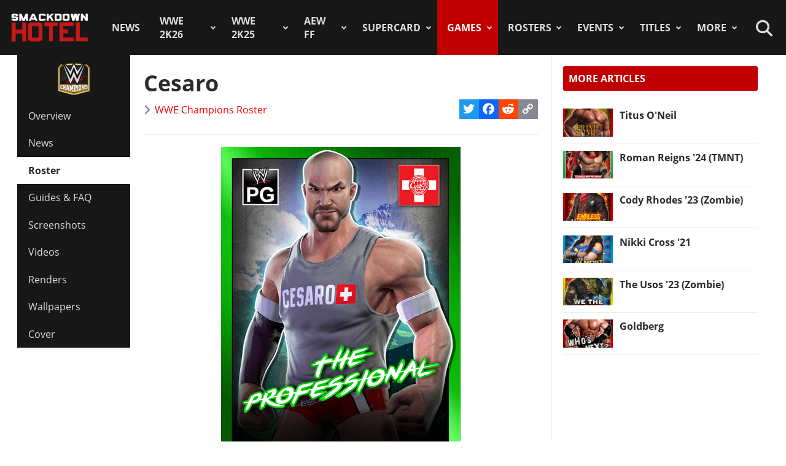

--- FILE ---
content_type: text/html; charset=utf-8
request_url: https://www.thesmackdownhotel.com/champions/roster/cesaro
body_size: 13115
content:
<!DOCTYPE html>
<html lang="en-gb" dir="ltr">
<head>
<meta charset="utf-8">
<meta name="author" content="SimoneSDH">
<meta name="viewport" content="width=device-width, initial-scale=1">
<meta name="description" content="Cesaro is featured as a playable character in the WWE Champions Roster, as part of the WWE Superstar roster in the PG Era. Cesaro is classed as a Focused...">
<link rel="preconnect" href="https://fonts.gstatic.com" crossorigin>
<link rel="preconnect" href="https://www.gamesatlas.com">
<link rel="dns-prefetch" href="https://www.gamesatlas.com">
<link rel="modulepreload" href="/media/vendor/bootstrap/js/dropdown.min.js?5.3.2" fetchpriority="low">
<link rel="modulepreload" href="/media/system/js/keepalive.min.js?08e025" fetchpriority="low">
<link rel="modulepreload" href="/media/com_finder/js/finder.min.js?5729ed" fetchpriority="low">
<link rel="modulepreload" href="/media/system/js/messages.min.js?7a5169" fetchpriority="low">
<link rel="preload" as="style" onload="this.rel='stylesheet'" href="https://fonts.googleapis.com/css2?family=Montserrat:ital,wght@0,400;0,800;1,800&display=swap" media="all">
<link rel="preload" as="style" onload="this.rel='stylesheet'" href="/media/com_jchoptimize/cache/css/6ab87329ba443983f4ad1a2298404ce0626be7e66880ad9483bff1361dd421f6.css" media="all">
<title>Cesaro | WWE Champions Roster</title>
<link href="https://www.thesmackdownhotel.com/index.php?option=com_finder&amp;view=search&amp;format=opensearch&amp;Itemid=396" rel="search" title="OpenSearch The SmackDown Hotel" type="application/opensearchdescription+xml">
<link href="/favicon.ico" rel="icon" type="image/vnd.microsoft.icon">
<link rel="stylesheet" href="/media/com_jchoptimize/cache/css/6ab87329ba443983f4ad1a2298404ce0f64cb0052731545f86723b6ab232ccdb.css">
<script type="application/json" class="joomla-script-options new">{"joomla.jtext":{"MDL_MODALTXT_CLOSE":"close","MDL_MODALTXT_PREVIOUS":"previous","MDL_MODALTXT_NEXT":"next","RLTA_BUTTON_SCROLL_LEFT":"Scroll buttons to the left","RLTA_BUTTON_SCROLL_RIGHT":"Scroll buttons to the right","MOD_FINDER_SEARCH_VALUE":"Search &hellip;","ERROR":"Error","MESSAGE":"Message","NOTICE":"Notice","WARNING":"Warning","JCLOSE":"Close","JOK":"OK","JOPEN":"Open"},"bootstrap.dropdown":{".dropdown-toggle":{"flip":true,"boundary":"scrollParent","reference":"toggle","display":"static","popperConfig":true}},"system.paths":{"root":"","rootFull":"https:\/\/www.thesmackdownhotel.com\/","base":"","baseFull":"https:\/\/www.thesmackdownhotel.com\/"},"csrf.token":"546689e3e7fe235674ba97d74c7f8773","system.keepalive":{"interval":3600000,"uri":"\/index.php?option=com_ajax&amp;format=json"}}</script>
<script type="application/ld+json">{"@context":"https://schema.org","@type":"BreadcrumbList","@id":"https://www.thesmackdownhotel.com/#/schema/BreadcrumbList/19","itemListElement":[{"@type":"ListItem","position":1,"item":{"@id":"https://www.thesmackdownhotel.com/","name":"Home"}},{"@type":"ListItem","position":2,"item":{"@id":"https://www.thesmackdownhotel.com/games/","name":"Games"}},{"@type":"ListItem","position":3,"item":{"@id":"https://www.thesmackdownhotel.com/champions/","name":"WWE Champions"}},{"@type":"ListItem","position":4,"item":{"@id":"https://www.thesmackdownhotel.com/champions/roster/","name":"Roster"}},{"@type":"ListItem","position":5,"item":{"name":"Cesaro"}}]}</script>
<meta property="og:locale" content="en_GB" class="4SEO_ogp_tag">
<meta property="og:url" content="https://www.thesmackdownhotel.com/champions/roster/cesaro" class="4SEO_ogp_tag">
<meta property="og:site_name" content="The SmackDown Hotel" class="4SEO_ogp_tag">
<meta property="og:type" content="article" class="4SEO_ogp_tag">
<meta property="og:title" content="Cesaro | WWE Champions Roster" class="4SEO_ogp_tag">
<meta property="og:description" content="Cesaro is featured as a playable character in the WWE Champions Roster, as part of the WWE Superstar roster in the PG Era. Cesaro is classed as a Focused..." class="4SEO_ogp_tag">
<meta property="fb:app_id" content="966242223397117" class="4SEO_ogp_tag">
<meta property="og:image" content="https://www.thesmackdownhotel.com/images/mobile-games/champions/cesaro.png" class="4SEO_ogp_tag">
<meta property="og:image:width" content="390" class="4SEO_ogp_tag">
<meta property="og:image:height" content="512" class="4SEO_ogp_tag">
<meta property="og:image:secure_url" content="https://www.thesmackdownhotel.com/images/mobile-games/champions/cesaro.png" class="4SEO_ogp_tag">
<meta name="twitter:card" content="summary_large_image" class="4SEO_tcards_tag">
<meta name="twitter:site" content="@TheSDHotel" class="4SEO_tcards_tag">
<meta name="twitter:url" content="https://www.thesmackdownhotel.com/champions/roster/cesaro" class="4SEO_tcards_tag">
<meta name="twitter:title" content="Cesaro | WWE Champions Roster" class="4SEO_tcards_tag">
<meta name="twitter:description" content="Cesaro is featured as a playable character in the WWE Champions Roster, as part of the WWE Superstar roster in the PG Era. Cesaro is classed as a Focused..." class="4SEO_tcards_tag">
<meta name="twitter:image" content="https://www.thesmackdownhotel.com/images/mobile-games/champions/cesaro.png" class="4SEO_tcards_tag">
<link rel="canonical" href="https://www.thesmackdownhotel.com/champions/roster/cesaro" class="4SEO_auto_canonical">
<link rel="preload" as="font" type="font/woff2" href="https://www.gamesatlas.com/templates/SDH_J4/fonts/open-sans-v18-latin-regular.woff2" crossorigin>
<link rel="preload" as="font" type="font/woff2" href="https://www.gamesatlas.com/templates/SDH_J4/fonts/open-sans-v18-latin-700.woff2" crossorigin>
<link rel="preload" as="font" type="font/woff2" href="https://www.gamesatlas.com/templates/SDH_J4/fonts/fontawesome-pro/fa-light-300.woff2" crossorigin>
<link rel="apple-touch-icon" sizes="180x180" href="/apple-touch-icon.png?2024-08">
<link rel="icon" type="image/png" sizes="32x32" href="/favicon-32x32.png?2024-08">
<link rel="icon" type="image/png" sizes="16x16" href="/favicon-16x16.png?2024-08">
<link rel="icon" type="image/png" sizes="192x192" href="/android-chrome-192x192.png?2024-08">
<link rel="manifest" href="/site.webmanifest?2024-08">
<link rel="mask-icon" href="/safari-pinned-tab.svg?2024-08" color="#c00000">
<link rel="shortcut icon" href="/favicon.ico?2024-08">
<meta name="apple-mobile-web-app-title" content="The SmackDown Hotel">
<meta name="application-name" content="The SmackDown Hotel">
<meta name="msapplication-TileColor" content="#c00000">
<meta name="theme-color" content="#c00000">
<script type="text/javascript" async data-noptimize="1" data-cfasync="false" src="//scripts.pubnation.com/tags/eaa301a5-5ead-4c3a-ab2e-ee01cd0267f4.js"></script>
<meta http-equiv="Content-Security-Policy" content="block-all-mixed-content">
	<meta name="robots" content="max-snippet:-1, max-image-preview:large, max-video-preview:-1" class="4SEO_robots_tag">
	<script type="application/ld+json" class="4SEO_structured_data_breadcrumb">{
    "@context": "http://schema.org",
    "@type": "BreadcrumbList",
    "itemListElement": [
        {
            "@type": "listItem",
            "position": 1,
            "name": "Home",
            "item": "https://www.thesmackdownhotel.com/"
        },
        {
            "@type": "listItem",
            "position": 2,
            "name": "Games",
            "item": "https://www.thesmackdownhotel.com/games/"
        },
        {
            "@type": "listItem",
            "position": 3,
            "name": "WWE Champions",
            "item": "https://www.thesmackdownhotel.com/champions/"
        },
        {
            "@type": "listItem",
            "position": 4,
            "name": "Roster",
            "item": "https://www.thesmackdownhotel.com/champions/roster/"
        }
    ]
}</script>
<script type="application/ld+json" class="4SEO_structured_data_page">{
    "@context": "http://schema.org",
    "@graph": [
        {
            "@type": "Article",
            "author": {
                "@id": "https://www.thesmackdownhotel.com/#simonesdh_579f8a392a"
            },
            "dateModified": "2023-05-03T17:36:02Z",
            "datePublished": "2017-01-26T12:00:00Z",
            "description": "Cesaro is featured as a playable character in the WWE Champions Roster, as part of the WWE Superstar roster in the PG Era. Cesaro is classed as a Focused...",
            "headline": "Cesaro | WWE Champions Roster",
            "image": [
                {
                    "@type": "ImageObject",
                    "url": "https://www.thesmackdownhotel.com/images/mobile-games/champions/cesaro.png",
                    "caption": "",
                    "description": "",
                    "width": 390,
                    "height": 512
                }
            ],
            "inLanguage": "en-GB",
            "mainEntityOfPage": {
                "@type": "WebPage",
                "url": "https://www.thesmackdownhotel.com/champions/roster/cesaro"
            },
            "publisher": {
                "@id": "https://www.thesmackdownhotel.com/#defaultPublisher"
            },
            "url": "https://www.thesmackdownhotel.com/champions/roster/cesaro"
        },
        {
            "@type": "Person",
            "name": "SimoneSDH",
            "@id": "https://www.thesmackdownhotel.com/#simonesdh_579f8a392a"
        },
        {
            "@id": "https://www.thesmackdownhotel.com/#defaultPublisher",
            "@type": "Organization",
            "url": "https://www.thesmackdownhotel.com/",
            "logo": {
                "@id": "https://www.thesmackdownhotel.com/#defaultLogo"
            },
            "name": "The SmackDown Hotel"
        },
        {
            "@id": "https://www.thesmackdownhotel.com/#defaultLogo",
            "@type": "ImageObject",
            "url": "https://www.thesmackdownhotel.com/images/resources/sdh-logo-2020.png",
            "width": 434,
            "height": 180
        }
    ]
}</script></head>
<body id="bd"  class="">
<noscript class="4SEO_analytics_rule_3"><iframe src="https://www.googletagmanager.com/ns.html?id=GTM-TXS822F" height="0" width="0" style="display:none;visibility:hidden"></iframe></noscript>
<a id="Top"></a>
<ul class="accessibility">
<li><a href="#ja-current-content" title="Skip to content">Skip to content</a></li>
<li><a href="#ja-mainnav" title="Skip to main navigation">Skip to main navigation</a></li>
<li><a href="#ja-col1" title="Skip to 1st column">Skip to 1st column</a></li>
<li><a href="#ja-sidebar" title="Skip to 2nd column">Skip to 2nd column</a></li>
</ul>
<!-- BEGIN: HEADER -->
<header id="ja-header-main">
<!-- USER BAR -->
<!-- BEGIN: MAIN NAVIGATION -->
<div id="ja-mainnav">
<div class="ja-header-wrapper">
<div class="flex-container">
<!-- LOGO -->
<div id="ja-logo">
<a href="/" class="site-logo" title="The SmackDown Hotel">
<img src="/images/resources/sdh-logo-2024.png#joomlaImage://local-images/resources/sdh-logo-2024.png?width=434&height=180" alt="The SmackDown Hotel" title="The SmackDown Hotel" width="434" height="180">
</a>
</div>
<!-- MAIN MENU -->
<nav id="cssmenu"><ul class="mod-menu mod-list  nav-pills">
<li class="nav-item item-2 default menu-item-home"><a href="/" class="menu-item-home">Home</a></li><li class="nav-item item-197"><a href="/news/" >News</a></li><li class="nav-item item-2836 deeper parent"><a href="/wwe2k26/" >WWE 2K26</a><ul class="mod-menu__sub list-unstyled"><li class="nav-item item-2838"><a href="/wwe2k26/" ><span class="p-2 fa-light fa-memo" aria-hidden="true"></span>Overview</a></li><li class="nav-item item-2839"><a href="/wwe2k26/news/" ><span class="p-2 fa-light fa-newspaper" aria-hidden="true"></span>News</a></li><li class="nav-item item-2840"><a href="/wwe2k26/roster/" ><span class="p-2 fa-light fa-people-group" aria-hidden="true"></span>Roster</a></li><li class="nav-item item-2849"><a href="/news/wwe2k26/wwe-2k26-editions-guide-pre-order-monday-night-war-and-attitude-era-content" ><span class="p-2 fa-light fa-boxes-stacked" aria-hidden="true"></span>Game Editions</a></li><li class="nav-item item-2845"><a href="/news/wwe2k26/wwe-2k26-cm-punk-showcase-matches-list" ><span class="p-2 fa-light fa-list" aria-hidden="true"></span>2K Showcase</a></li><li class="nav-item item-2848"><a href="/wwe2k26/match-types/" ><span class="p-2 fa-light fa-table-picnic" aria-hidden="true"></span>Match Types</a></li><li class="nav-item item-2854"><a href="/wwe2k26/covers/" ><span class="p-2 fa-light fa-image-portrait" aria-hidden="true"></span>Cover</a></li></ul></li><li class="nav-item item-2787 deeper parent"><a href="/wwe2k25/" >WWE 2K25</a><ul class="mod-menu__sub list-unstyled"><li class="nav-item item-2788 header-game-logo"><a href="/wwe2k25/" class="header-game-logo"><img src="/images/games/logo/wwe2k25.png" alt="Logo" width="300" height="110" loading="lazy"></a></li><li class="nav-item item-2789"><a href="/wwe2k25/" ><span class="p-2 fa-light fa-memo" aria-hidden="true"></span>Overview</a></li><li class="nav-item item-2790"><a href="/wwe2k25/news/" ><span class="p-2 fa-light fa-newspaper" aria-hidden="true"></span>News</a></li><li class="nav-item item-2791"><a href="/wwe2k25/roster/" ><span class="p-2 fa-light fa-people-group" aria-hidden="true"></span>Roster</a></li><li class="nav-item item-2792"><a href="/wwe2k25/guides/" ><span class="p-2 fa-light fa-book" aria-hidden="true"></span>Guides</a></li><li class="nav-item item-2793"><a href="/wwe2k25/arenas/" ><span class="p-2 fa-light fa-square-ring" aria-hidden="true"></span>Arenas</a></li><li class="nav-item item-2795"><a href="/news/wwe2k25/wwe-2k25-dlc-list-all-characters-packs-and-release-dates" ><span class="p-2 fa-light fa-download" aria-hidden="true"></span>DLC</a></li><li class="nav-item item-2796"><a href="/news/wwe2k25/wwe-2k25-locker-codes-list-myfaction" ><span class="p-2 fa-light fa-unlock" aria-hidden="true"></span>Locker Codes</a></li><li class="nav-item item-2798"><a href="/news/wwe2k25/wwe-2k25-bloodline-dynasty-showcase-full-matches-list" ><span class="p-2 fa-light fa-list" aria-hidden="true"></span>2K Showcase</a></li><li class="nav-item item-2832"><a href="/news/wwe2k25/wwe-2k25-all-myrise-unlockables-and-how-to-unlock-them" ><span class="p-2 fa-light fa-list-check" aria-hidden="true"></span>MyRISE</a></li><li class="nav-item item-2815"><a href="/news/wwe2k25/wwe-2k25-the-island" ><span class="p-2 fa-light fa-island-tropical" aria-hidden="true"></span>The Island</a></li><li class="nav-item item-2794"><a href="/wwe2k25/match-types/" ><span class="p-2 fa-light fa-table-picnic" aria-hidden="true"></span>Match Types</a></li><li class="nav-item item-2799"><a href="/news/wwe2k25/wwe-2k25-editions-guide-pre-order-and-deluxe-content" ><span class="p-2 fa-light fa-boxes-stacked" aria-hidden="true"></span>Game Editions</a></li><li class="nav-item item-2800"><a href="/news/wwe2k25/wwe-2k25-controls-scheme-full-guide-for-ps5-xbox-ps4" ><span class="p-2 fa-light fa-gamepad-modern" aria-hidden="true"></span>Controls</a></li><li class="nav-item item-2801"><a href="/news/wwe2k25/wwe-2k25-mygm-mode-full-guide-all-features-tips-tricks" ><span class="p-2 fa-light fa-user-tie" aria-hidden="true"></span>MyGM Mode</a></li><li class="nav-item item-2802"><a href="/wwe2k25/screenshots/" ><span class="p-2 fa-light fa-image" aria-hidden="true"></span>Screenshots</a></li><li class="nav-item item-2804"><a href="/wwe2k25/artworks/" ><span class="p-2 fa-light fa-image-portrait" aria-hidden="true"></span>Artworks</a></li><li class="nav-item item-2805"><a href="/wwe2k25/covers/" ><span class="p-2 fa-light fa-image-portrait" aria-hidden="true"></span>Cover</a></li></ul></li><li class="nav-item item-1557 deeper parent"><a href="/aew-fight-forever/" >AEW FF</a><ul class="mod-menu__sub list-unstyled"><li class="nav-item item-1558 header-game-logo"><a href="/aew-fight-forever/" class="header-game-logo"><img src="/images/games/logo/aew-fight-forever.png" alt="Logo" width="300" height="110" loading="lazy"></a></li><li class="nav-item item-1559"><a href="/aew-fight-forever/" >Overview</a></li><li class="nav-item item-1564"><a href="/news/aew-games/" >News</a></li><li class="nav-item item-2226"><a href="/aew-fight-forever/roster/" >Roster</a></li><li class="nav-item item-2329"><a href="/aew-fight-forever/guides/" >Guides</a></li><li class="nav-item item-1561"><a href="/news/aew-games/aew-fight-forever-arenas-full-list-all-shows-and-ppvs" >Arenas</a></li><li class="nav-item item-2227"><a href="/news/aew-games/aew-fight-forever-match-types-list" >Match Types</a></li><li class="nav-item item-2325"><a href="/news/aew-games/aew-fight-forever-dlc-list-all-characters-packs-and-release-dates" >DLC</a></li><li class="nav-item item-2327"><a href="/news/aew-games/aew-fight-forever-road-to-elite-chapters-blocks-list" >Road To Elite</a></li><li class="nav-item item-1560"><a href="/news/aew-games/aew-fight-forever-minigames-list" >Minigames</a></li><li class="nav-item item-2326"><a href="/news/aew-games/aew-fight-forever-controls-full-guide-for-ps5-ps4-xbox-pc" >Controls</a></li><li class="nav-item item-2324"><a href="/news/aew-games/aew-fight-forever-elite-edition-content-revealed" >Game Editions</a></li><li class="nav-item item-2323"><a href="/aew-fight-forever/screenshots/" >Screenshots</a></li></ul></li><li class="nav-item item-367 deeper parent"><a href="/supercard/" >SuperCard</a><ul class="mod-menu__sub list-unstyled"><li class="nav-item item-763 header-game-logo"><a href="/supercard/" class="header-game-logo"><img src="/images/games/logo/supercard.png" alt="Logo" width="300" height="110" loading="lazy"></a></li><li class="nav-item item-368"><a href="/supercard/" >Overview</a></li><li class="nav-item item-369"><a href="/supercard/news/" >News</a></li><li class="nav-item item-427"><a href="/supercard/cards-catalog/" >Cards Catalog</a></li><li class="nav-item item-453"><a href="/supercard/season-1-cards/" >Legacy Cards</a></li><li class="nav-item item-429"><a href="/supercard/roster/" >Roster</a></li><li class="nav-item item-371"><a href="/supercard/guides/" >Guides &amp; FAQ</a></li><li class="nav-item item-376"><a href="/supercard/screenshots/" >Screenshots</a></li><li class="nav-item item-377"><a href="/supercard/videos/" >Videos</a></li><li class="nav-item item-405"><a href="/supercard/covers/" >Cover</a></li><li class="nav-item item-380"><a href="/forum/forum/226-wwe-supercard/" target="_blank" rel="noopener noreferrer">Discussion</a></li></ul></li><li class="nav-item item-342 active deeper parent"><a href="/games/" >Games</a><ul class="mod-menu__sub list-unstyled"><li class="nav-item item-2518 parent"><a href="/wwe2k24/" >WWE 2K24</a></li><li class="nav-item item-2229 parent"><a href="/wwe2k23/" >WWE 2K23</a></li><li class="nav-item item-1819 parent"><a href="/wwe2k22/" >WWE 2K22</a></li><li class="nav-item item-1233 parent"><a href="/wwe2k20/" >WWE 2K20</a></li><li class="nav-item item-1512 parent"><a href="/games/virtual-basement-the-wrestling-code" >The Wrestling Code</a></li><li class="nav-item item-1419 parent"><a href="/wwe-2k-battlegrounds/" >2K Battlegrounds</a></li><li class="nav-item item-679 active parent"><a href="/champions/" >WWE Champions</a></li><li class="nav-item item-1020 parent"><a href="/wwe2k19/" >WWE 2K19</a></li><li class="nav-item item-677 parent"><a href="/wwe2k18/" >WWE 2K18</a></li><li class="nav-item item-420 parent"><a href="/wwe2k17/" >WWE 2K17</a></li><li class="nav-item item-344 parent"><a href="/wwe2k16/" >WWE 2K16</a></li><li class="nav-item item-2713"><a href="/roster/most-games-appearances" >Most Appearances</a></li><li class="nav-item item-210"><a href="/games/" >All Games</a></li></ul></li><li class="nav-item item-1150 deeper parent"><a href="/wrestlers/" >Rosters</a><ul class="mod-menu__sub list-unstyled"><li class="nav-item item-1149"><a href="/wrestlers/" >Wrestlers Database</a></li><li class="nav-item item-1467"><a href="/roster/wwe/" >WWE Roster</a></li><li class="nav-item item-1468"><a href="/roster/aew/" >AEW Roster</a></li><li class="nav-item item-1469"><a href="/roster/tna-impact-wrestling/" >TNA Roster</a></li><li class="nav-item item-2217"><a href="/roster/njpw/" >NJPW</a></li><li class="nav-item item-1470"><a href="/roster/roh/" >ROH</a></li><li class="nav-item item-1472"><a href="/roster/?promotion=wcw&amp;date=all-time" >WCW</a></li><li class="nav-item item-1473"><a href="/roster/?promotion=ecw&amp;date=all-time" >ECW</a></li><li class="nav-item item-2706"><a href="/roster/current-teams/" >Teams</a></li><li class="nav-item item-2705"><a href="/roster/current-champions/" >Champions</a></li><li class="nav-item item-1492"><a href="/roster/hall-of-fame/" >Hall of Fame</a></li><li class="nav-item item-2715"><a href="/roster/?promotion=wwe&amp;show=face-heel" >Faces/Heels</a></li></ul></li><li class="nav-item item-1059 deeper parent"><a href="/events-results/ppv-special/" >Events</a><ul class="mod-menu__sub list-unstyled"><li class="nav-item item-1028"><a href="/events-results/" >Events Database</a></li><li class="nav-item item-1003"><a href="/events-results/ppv-special/" >PPV &amp; Special Events</a></li><li class="nav-item item-1157"><a href="/events-results/wwe-ppv-list-pay-per-views-special-events-schedule" >WWE PPV Schedule</a></li><li class="nav-item item-2709"><a href="/events-results/aew-ppv-list-pay-per-views-special-events-schedule" >AEW PPV Schedule</a></li><li class="nav-item item-1027"><a href="/events-results/wwe/" >WWE Shows</a></li><li class="nav-item item-1329"><a href="/events-results/aew/" >AEW Shows</a></li><li class="nav-item item-1108"><a href="/events-results/tna/" >TNA Shows</a></li><li class="nav-item item-2246"><a href="/events-results/ppv-special/njpw/" >NJPW Shows</a></li><li class="nav-item item-1190"><a href="/events-results/roh/" >ROH Shows</a></li><li class="nav-item item-1061"><a href="/events-results/wcw/" >WCW Shows</a></li><li class="nav-item item-1097"><a href="/events-results/ecw/" >ECW Shows</a></li><li class="nav-item item-1156"><a href="/events-results/wwe-crowd-attendance-records-top-50-events-in-history" >Attendance Records</a></li><li class="nav-item item-1158"><a href="/events-results/list-of-wwe-ppv-theme-songs-all-pay-per-view-themes-in-history" >PPV Theme Songs</a></li><li class="nav-item item-2782"><a href="/games/arenas/" >Games Arenas</a></li></ul></li><li class="nav-item item-2574 deeper parent"><a href="/title-history/" >Titles</a><ul class="mod-menu__sub list-unstyled"><li class="nav-item item-2573"><a href="/title-history/" >All Titles</a></li><li class="nav-item item-2575"><a href="/title-history/wwe/" >WWE Titles</a></li><li class="nav-item item-2576"><a href="/title-history/aew/" >AEW Titles</a></li><li class="nav-item item-2577"><a href="/title-history/tna/" >TNA Titles</a></li><li class="nav-item item-2581"><a href="/title-history/njpw/" >NJPW Titles</a></li><li class="nav-item item-2578"><a href="/title-history/roh/" >ROH Titles</a></li><li class="nav-item item-2776"><a href="/title-history/nwa/" >NWA Titles</a></li><li class="nav-item item-2579"><a href="/title-history/wcw/" >WCW Titles</a></li><li class="nav-item item-2580"><a href="/title-history/ecw/" >ECW Titles</a></li><li class="nav-item item-2707"><a href="/roster/current-champions/" >Champions</a></li><li class="nav-item item-2777"><a href="/tournaments/" >Accomplishments</a></li><li class="nav-item item-2775"><a href="/games/championships/" >Games</a></li></ul></li><li class="nav-item item-1055 deeper parent"><a href="#" >More</a><ul class="mod-menu__sub list-unstyled"><li class="nav-item item-2718"><a href="/promotions/" >Promotions Index</a></li><li class="nav-item item-2780"><a href="/match-types/" >Match Types</a></li><li class="nav-item item-2714"><a href="/today-in-pro-wrestling-history" >Today In History</a></li><li class="nav-item item-2708"><a href="/pro-wrestling-stats/" >Records &amp; Stats</a></li><li class="nav-item item-212"><a href="/gallery/" >Images Gallery</a></li><li class="nav-item item-234"><a href="/videos/" >Videos</a></li><li class="nav-item item-1302"><a href="https://prowrestlingmods.io/" target="_blank" rel="noopener noreferrer">WWE 2K Mods</a></li><li class="nav-item item-213"><a href="/forum/" target="_blank" rel="noopener noreferrer">Forum</a></li><li class="nav-item item-1232"><a href="/contact/" >Contact us</a></li><li class="nav-item item-1451"><a href="/work-with-us/" >Work With Us</a></li></ul></li></ul>
</nav>
<!-- SEARCH -->
<div class="dropdown search-toggle">
<div class="dropdown-toggle icon-search" data-bs-toggle="dropdown"></div>
<div class="dropdown-menu">
<div id="ja-search" class="clearfix">
<form class="mod-finder js-finder-searchform form-search" action="/search" method="get" role="search">
<label for="mod-finder-searchword676" class="visually-hidden finder">Search</label><div class="mod-finder__search input-group"><input type="text" name="q" id="mod-finder-searchword676" class="js-finder-search-query form-control" value="" placeholder="Search &hellip;"><button class="btn btn-primary" type="submit"><span class="icon-search icon-white" aria-hidden="true"></span> Search</button></div>
</form>
</div>
</div>
</div>
</div>
</div>
</div>
<!-- END: MAIN NAVIGATION -->
</header>
<!-- END: HEADER -->
<div id="ja-wrapper" class="ja-wrapper">
<!-- BEGIN: HOME SPOTLIGHT -->
<!-- END: HOME SPOTLIGHT -->
<!-- BEGIN: LEFT COLUMN -->
<nav id="ja-col1">
<nav id="ja-subnav" class="submenu">
<ul class="mod-menu mod-list ">
<li class="nav-item item-859 header-game-logo"><a href="/champions/" class="header-game-logo"><img src="/images/games/logo/champions.png" alt="Logo" width="300" height="110" loading="lazy"></a></li><li class="nav-item item-680"><a href="/champions/" >Overview</a></li><li class="nav-item item-681"><a href="/champions/news/" >News</a></li><li class="nav-item item-683 current active"><a href="/champions/roster/" aria-current="location">Roster</a></li><li class="nav-item item-684"><a href="/champions/guides/" >Guides &amp; FAQ</a></li><li class="nav-item item-685"><a href="/champions/screenshots/" >Screenshots</a></li><li class="nav-item item-686"><a href="/champions/videos/" >Videos</a></li><li class="nav-item item-1095"><a href="/champions/renders/" >Renders</a></li><li class="nav-item item-688"><a href="/champions/wallpapers/" >Wallpapers</a></li><li class="nav-item item-689"><a href="/champions/covers/" >Cover</a></li></ul>
</nav>
</nav>
<!-- END: LEFT COLUMN -->
<div id="ja-container">
<main id="ja-mainbody">
<!-- BEGIN: CONTENT -->
<div id="ja-content" class="com_content itemid-683  champions-roster" >
<div id="system-message-container" aria-live="polite"></div>
<article id="ja-current-content">
<div class="com-content-article item-page champions-roster">
<meta itemprop="inLanguage" content="en-GB">
<div class="page-header">
<h1>
			Cesaro		</h1>
</div>
<div class="article-info-block">
<dl class="article-info text-muted">
<dt class="article-info-term">
				Details		</dt>
<dd class="category-name">
<span class="icon-chevron-right icon-fw" aria-hidden="true"></span> <a href="/champions/roster/" itemprop="genre">WWE Champions Roster</a> </dd>
</dl>
<span class="a2a_kit a2a_kit_size_32 addtoany_list">
<a class="a2a_button_twitter"></a>
<a class="a2a_button_facebook"></a>
<a class="a2a_button_reddit"></a>
<a class="a2a_button_copy_link"></a>
</span>
</div>
<hr>
<div class="article-content com-content-article__body">
<figure class="pull-none item-image" itemprop="image" itemscope itemtype="http://schema.org/ImageObject">
<img src="/images/mobile-games/champions/cesaro.png" alt="Cesaro - WWE Champions Roster" title="Cesaro - WWE Champions Roster" itemprop="url" width="390" height="512"> </figure>
<p>
</p>
<p><strong>Cesaro</strong> is featured as a playable character in the <a href="/champions/roster/">WWE Champions Roster</a>, as part of the <span class="field-value ">WWE Superstar</span> roster in the <strong><span class="field-value ">PG Era</span></strong>.</p><p>
</p>
<p>Cesaro is classed as a  <span class="field-value "><span class="focused">Focused</span></span> <span class="field-value "><span class="technician">Technician</span></span> in the game.</p>
<h2 class="module" style="font-family: 'Montserrat',sans-serif; font-style: italic;">PROFILE INFO</h2>
<p><ul class="fields-container">
<li class="field-entry character-gender gender"> <span class="field-label">Gender</span><span class="field-value "><span class="male">Male</span></span></li>
<li class="field-entry roster brands"> <span class="field-label">Roster</span><span class="field-value "><span class="superstar">WWE Superstar</span></span></li>
<li class="field-entry nickname-version "> <span class="field-label">Nickname / Version</span><span class="field-value ">The Professional</span></li>
<li class="field-entry era "> <span class="field-label">Era</span><span class="field-value "><span class="pg-era">PG Era</span></span></li>
<li class="field-entry superstar-class labels"> <span class="field-label">Superstar Class</span><span class="field-value "><span class="technician">Technician</span></span></li>
<li class="field-entry ability-style "> <span class="field-label">Ability Style</span><span class="field-value "><span class="focused">Focused</span></span></li>
<li class="field-entry superstar-tier labels"> <span class="field-label">Superstar Tier</span><span class="field-value "><span class="c">C Tier</span></span></li>
<li class="field-entry alt-attire "> <span class="field-label">Alt. Attire</span><span class="field-value ">Great Balls of Fire '17</span></li>
<li class="field-entry alternative-versions first-game-appearance roster_section"> <span class="field-label ">Alt. Character</span>
<span class="field-value ">
<a href="/champions/roster/cesaro" class="multiple-values-line"><div class="roster champions"><div class="img-fit square align-top"><img src="/images/mobile-games/champions/resized/cesaro_40x53.png" alt="Cesaro" title="Cesaro" width="40" height="53" itemprop="thumbnailUrl"></div><div class="roster_name">Cesaro</div></div></a><a href="/roster/champions/cesaro-21" class="multiple-values-line"><div class="roster champions"><div class="img-fit square align-top"><img src="/images/mobile-games/champions/rosterbanners/resized/cesaro-21_40x53.png" alt="Cesaro '21 (Mutant)" title="Cesaro '21 (Mutant)" width="40" height="53" itemprop="thumbnailUrl"></div><div class="roster_name">Cesaro '21 (Mutant)</div></div></a></span></li>
<li class="field-entry champions-promoter labels"> <span class="field-label">Promoter</span><span class="field-value "><span class="trainer">Trainer</span></span></li>
<li class="field-entry series-debut first-game-appearance roster_section"> <span class="field-label ">Main Series Debut</span>
<span class="field-value ">
<a href="/wwe13/roster/antonio-cesaro"><div class="roster wwe13"><div class="img-fit square align-top"><img src="/images/wwe13/roster/resized/antoniocesaro_150x150.jpg" alt="Antonio Cesaro" title="Antonio Cesaro" width="150" height="150" itemprop="thumbnailUrl"></div><div class="roster_name">WWE '13</div></div></a></span></li>
<li class="field-entry first-game first-game-appearance roster_section"> <span class="field-label ">First Game</span>
<span class="field-value ">
<a href="/wwe13/roster/antonio-cesaro"><div class="roster wwe13"><div class="img-fit square align-top"><img src="/images/wwe13/roster/resized/antoniocesaro_150x150.jpg" alt="Antonio Cesaro" title="Antonio Cesaro" width="150" height="150" itemprop="thumbnailUrl"></div><div class="roster_name">WWE '13</div></div></a></span></li>
<li class="field-entry wrestler-profile "> <span class="field-label">Real Life Profile</span><span class="field-value "><a href="/wrestlers/cesaro">Cesaro / Claudio Castagnoli</a></span></li></ul>
</p><p>
</p>
<p></p>
<p>Upon arriving in the U.S., "The Swiss Sensation" developed a cult following exhibiting his vicious skills in tag team and singles competition. When he arrived in WWE in 2012, Cesaro immediately racked up victories and captured the United States Championship.</p>
<div> </div>
<h3 class="roster-title" style="text-align: center;">Alternate Gear / Attires</h3>
<p style="text-align: center;">Great Balls of Fire - 2017</p>
<p><img style="display: block; margin-left: auto; margin-right: auto;" src="/images/mobile-games/champions/rosterbanners/gear/cesaro-gbof-17.png" width="406" height="512"></p>
<p>SPECIALS: Double Underhook Piledriver, Tornado DDT, Inverted Suplex, Very European Uppercut, Cesaro Swing, Neutralizer, Superplex</p>
<p>FINISHER: Sharpshooter</p>
<p>TAG LINKS: PG Era (Formerly Modern Era), RAW, Cesaro &amp; Sheamus, SmackDown, WrestleMania 35, WrestleMania 36</p> </div>
<section>
<div class="article-info text-muted">
</div>
<nav class="pager pagenav pagenavigation">
<div class="previous">
<a href="/roster/champions/carmelo-hayes" rel="prev">
<span class="icon-chevron-left"></span> <span class="pagenav_title">Carmelo Hayes</span>	</a>
</div>
<div class="next">
<a href="/roster/champions/cesaro-21" rel="next">
<span class="pagenav_title">Cesaro '21 (Mutant)</span> <span class="icon-chevron-right"></span>	</a>
</div>
</nav>
</section>
</div>
<div id="mod-custom651" class="mod-custom custom">
<p><div class="games-appearances"><h2>Cesaro OVR Rating Evolution</h2><div class="table-wrapper"><ul class="rating-evolution"><li style="height:70.24%;"><span class="rating">84</span><span class="game-year">'22</span></li><li style="height:68.54%;"><span class="rating">83</span><span class="game-year">'20</span></li><li style="height:70.24%;"><span class="rating">84</span><span class="game-year">'19</span></li><li style="height:73.7%;"><span class="rating">86</span><span class="game-year">'18</span></li><li style="height:77.24%;"><span class="rating">88</span><span class="game-year">'17</span></li><li style="height:77.24%;"><span class="rating">88</span><span class="game-year">'16</span></li><li style="height:86.42%;"><span class="rating">93</span><span class="game-year">'15</span></li><li style="height:77.24%;"><span class="rating">88</span><span class="game-year">'14</span></li><li style="height:70.24%;"><span class="rating">84</span><span class="game-year">'13</span></li></ul></div></div></p>
<p><div class="games-appearances"><h2>Cesaro Games Appearances (18)</h2><h3 class="module">WWE Main Series (9/26)</h3><div class="roster_section roster2k22"><a href="/roster/wwe2k22/cesaro"><div class="roster wwe2k22"><div class="img-fit square align-top"><img src="/images/wwe2k22/roster/cesaro.png" alt="Cesaro" title="Cesaro" width="150" height="150" itemprop="thumbnailUrl"></div><div class="roster_name">WWE 2K22</div></div></a>
<a href="/roster/wwe2k20/cesaro"><div class="roster wwe2k20"><div class="img-fit square align-top"><img src="/images/wwe2k20/roster/resized/cesaro_150x150.jpg" alt="Cesaro" title="Cesaro" width="150" height="150" itemprop="thumbnailUrl"></div><div class="roster_name">WWE 2K20</div></div></a>
<a href="/roster/wwe2k19/cesaro"><div class="roster wwe2k19"><div class="img-fit square align-top"><img src="/images/wwe2k19/roster/resized/cesaro_150x150.jpg" alt="Cesaro" title="Cesaro" width="150" height="150" itemprop="thumbnailUrl"></div><div class="roster_name">WWE 2K19</div></div></a>
<a href="/roster/wwe2k18/cesaro"><div class="roster wwe2k18"><div class="img-fit square align-top"><img src="/images/wwe2k18/roster/game/resized/cesaro_150x150.jpg" alt="Cesaro" title="Cesaro" width="150" height="150" itemprop="thumbnailUrl"></div><div class="roster_name">WWE 2K18</div></div></a>
<a href="/wwe2k17/roster/cesaro"><div class="roster wwe2k17"><div class="img-fit square align-top"><img src="/images/wwe2k17/roster/resized/cesaro_150x150.jpg" alt="Cesaro" title="Cesaro" width="150" height="150" itemprop="thumbnailUrl"></div><div class="roster_name">WWE 2K17</div></div></a>
<a href="/wwe2k16/roster/cesaro"><div class="roster wwe2k16"><div class="img-fit square align-top"><img src="/images/wwe2k16/roster/resized/cesaro_150x150.jpg" alt="Cesaro" title="Cesaro" width="150" height="150" itemprop="thumbnailUrl"></div><div class="roster_name">WWE 2K16</div></div></a>
<a href="/wwe2k15/roster/cesaro"><div class="roster wwe2k15"><div class="img-fit square align-top"><img src="/images/wwe2k15/roster/resized/cesaro_150x150.jpg" alt="Cesaro" title="Cesaro" width="150" height="150" itemprop="thumbnailUrl"></div><div class="roster_name">WWE 2K15</div></div></a>
<a href="/wwe2k14/roster/antonio-cesaro"><div class="roster wwe2k14"><div class="img-fit square align-top"><img src="/images/wwe2k14/roster/resized/antoniocesaro_150x150.jpg" alt="Antonio Cesaro" title="Antonio Cesaro" width="150" height="150" itemprop="thumbnailUrl"></div><div class="roster_name">WWE 2K14</div></div></a>
<a href="/wwe13/roster/antonio-cesaro"><div class="roster wwe13"><div class="img-fit square align-top"><img src="/images/wwe13/roster/resized/antoniocesaro_150x150.jpg" alt="Antonio Cesaro" title="Antonio Cesaro" width="150" height="150" itemprop="thumbnailUrl"></div><div class="roster_name">WWE '13</div></div></a></div><h3 class="module">Other Games (9)</h3><div class="roster_section roster2k22"><a href="/roster/aew-fight-forever/claudio-castagnoli"><div class="roster aew-fight-forever"><div class="img-fit square align-top"><img src="/images/aew-games/aew-fight-forever/roster/resized/claudio-castagnoli_150x150.jpg" alt="Claudio Castagnoli" title="Claudio Castagnoli" width="150" height="150" itemprop="thumbnailUrl"></div><div class="roster_name">AEW Fight Forever</div></div></a>
<a href="/roster/undefeated/cesaro"><div class="roster undefeated"><div class="img-fit square align-top"><img src="/images/mobile-games/undefeated/resized/cesaro_150x171.png" alt="Cesaro" title="Cesaro" width="150" height="171" itemprop="thumbnailUrl"></div><div class="roster_name">Undefeated</div></div></a>
<a href="/roster/wwe-2k-battlegrounds/cesaro"><div class="roster battlegrounds"><div class="img-fit square align-top"><img src="/images/wwe2k-battlegrounds/roster/resized/cesaro_150x150.jpg" alt="Cesaro" title="Cesaro" width="150" height="150" itemprop="thumbnailUrl"></div><div class="roster_name">Battlegrounds</div></div></a>
<a href="/roster/wwe-universe/cesaro"><div class="roster universe"><div class="img-fit square align-top"><img src="/images/mobile-games/universe/roster/resized/cesaro_150x150.jpg" alt="Cesaro" title="Cesaro" width="150" height="150" itemprop="thumbnailUrl"></div><div class="roster_name">Universe</div></div></a>
<a href="/roster/mayhem/cesaro"><div class="roster mayhem"><div class="img-fit square align-top"><img src="/images/mobile-games/mayhem/roster/resized/cesaro_150x150.jpg" alt="Cesaro" title="Cesaro" width="150" height="150" itemprop="thumbnailUrl"></div><div class="roster_name">Mayhem</div></div></a>
<a href="/roster/tapmania/cesaro"><div class="roster tapmania"><div class="img-fit square align-top"><img src="/images/mobile-games/tapmania/roster/resized/cesaro_150x150.jpg" alt="Cesaro" title="Cesaro" width="150" height="150" itemprop="thumbnailUrl"></div><div class="roster_name">Tap Mania</div></div></a>
<a href="/champions/roster/cesaro"><div class="roster champions"><div class="img-fit square align-top"><img src="/images/mobile-games/champions/resized/cesaro_150x197.png" alt="Cesaro" title="Cesaro" width="150" height="197" itemprop="thumbnailUrl"></div><div class="roster_name">Champions</div></div></a>
<a href="/roster/wwe2k-mobile/cesaro"><div class="roster wwe2k-mobile"><div class="img-fit square align-top"><img src="/images/mobile-games/wwe2k-mobile/roster/resized/cesaro_150x150.jpg" alt="Cesaro" title="Cesaro" width="150" height="150" itemprop="thumbnailUrl"></div><div class="roster_name">WWE 2K Mobile</div></div></a>
<a href="/supercard/roster/cesaro"><div class="roster supercard"><div class="img-fit square align-top"><img src="/igallery/5901-6000/resized/SuperCard-Cesaro-8-Survivor-5947-216_145x216.png" alt="Cesaro" title="Cesaro" width="150" height="216" itemprop="thumbnailUrl"></div><div class="roster_name">SuperCard</div></div></a></div></div></p></div>
</article>
</div>
<!-- END: CONTENT -->
<!-- BEGIN: CONTENT MODULES -->
<section id="ja-contentsl2" class="clearfix">
<div class="module below-main">
<span class="a2a_kit a2a_kit_size_32 addtoany_list">
<a class="a2a_button_twitter"></a>
<a class="a2a_button_facebook"></a>
<a class="a2a_button_reddit"></a>
<a class="a2a_button_copy_link"></a>
</span></div>
<div class="module below-main">
<div class="jcm-mod">
<div id="comment"></div>
<div id="jlexcomment">
<div id="jcm-header">
<ul class="jcm-top jcm-inline">
<li>
<a href="#"><span>
			Comment		</span></a>
</li>
<li class="jcm-pull-right" style="position:relative;z-index:20">
<div class="jcm-dropdown onRight">
<a href="#" class="jcm-dropdown-toggle">
<span>Login</span>
</a>
<ul class="jcm-dropdown-menu">
<li>
<a href="#" class="_dx jcm-u-login">
<i class="fas fa-user"></i>
<span>This site</span>
</a>
</li>
<li>
<a href="#" class="_dx jcm-u-oauth" data-action="facebook">
<i class="fab fa-facebook-square"></i>
<span>Facebook</span>
</a>
</li>
<li>
<a href="#" class="_dx jcm-u-oauth" data-action="google">
<i class="fab fa-google"></i>
<span>Google</span>
</a>
</li>
<li>
<a href="#" class="_dx jcm-u-oauth" data-action="twitter">
<i class="fab fa-twitter"></i>
<span>Twitter</span>
</a>
</li>
</ul>
</div>
</li>
</ul>
<!-- Subscribe/Sort by -->
<ul class="jcm-top-secondary jcm-inline">
<li class="jcm-pull-right">
<div class="jcm-dropdown">
<a href="#" class="jcm-dropdown-toggle">
<span class="jcm-dropdown-val">Newest</span>
<i class="fas fa-angle-down"></i>
</a>
<ul class="jcm-dropdown-menu jcm-sortby">
<li>
<a href="#" class="_dx " data-sort="best">Best</a>
</li>
<li>
<a href="#" class="_dx " data-sort="popular">Popular</a>
</li>
<li>
<a href="#" class="_dx active" data-sort="desc">Newest</a>
</li>
<li>
<a href="#" class="_dx " data-sort="asc">Oldest</a>
</li>
</ul>
</div>
</li>
</ul>
</div>
<div class="jcm-form-cp" id="jcm-form">
<div class="jcm-protect-layer"></div>
<div class="_content">
<div class="jcm_form_error"></div>
<form class="jcm_form_input" method="post" action="/index.php?option=com_jlexcomment&task=item.save">
<div class="avatar hovercard">
<img class="jcm-thumb" src="https://www.thesmackdownhotel.com/media/jcm/avatar/jcm_avatar.png" alt="" width="120" height="120" loading="lazy">
</div>
<div class="jcm-form">
<div class="jcm-input-cm">
<span class="jcm-text-placeholder active">
					You must login to post a comment.				</span>
</div>
</div>
<div class="clearfix"></div>
<div class="jcm-symbol-limit">
<span class="symbol-count" data-max="5000"></span>
<span> characters left.</span>
</div>
<div class="clearfix"></div>
</form>
</div>
<div class="forGuest jcm-inline-top" style="display:block">
<div class="jcm-connect">
<div class="jcm-h6">
<span>Log in with </span>
</div>
<ul data-role="login-menu" class="jcm-inline login-buttons">
<li class="auth-site">
<button type="button" class="jcm-u-login" title="Login">
<i class="fas fa-user"></i>
</button>
</li>
<li class="auth-facebook">
<button type="button" class="jcm-u-oauth jcm-tooltip" data-action="facebook" title="Facebook Login">
<i class="fab fa-facebook-f"></i>
</button>
</li>
<li class="auth-twitter">
<button type="button" class="jcm-u-oauth jcm-tooltip" data-action="twitter" title="Twitter Login">
<i class="fab fa-twitter"></i>
</button>
</li>
<li class="auth-google">
<button type="button" class="jcm-u-oauth jcm-tooltip" data-action="google" title="Google Login">
<i class="fab fa-google"></i>
</button>
</li>
</ul>
</div>
</div>
</div>
<div class="jcm-refresh">
<span class="_sw0">
			Loading comment...		</span>
<span class="_sw1">
			The comment will be refreshed after <span class="jcm-refresh-sub">00:00</span>.
		</span>
</div>
<div id="jcm-comments" class="hide hidden">
<p class="jcm-center jcm-empty-cm">Be the first to comment.</p>	</div>
</div>
<div id="jcm-emoji"></div>
</div>
</div>
<div class="module below-main">
<div id="mod-custom632" class="mod-custom custom">
<div style="background: #232828; color: #fff; padding: 1rem; border-radius: 10px; margin-top: 2.5rem; margin-bottom: 1rem;">
<div style="font-size: 1.25rem;"><strong>Work With Us - Join The Team!</strong></div>
<div><br />We're looking for new staff members with passion for Wrestling and WWE games, and willingness to contribute in any of the website areas. If you're interested, feel free to contact us!<br /><br /></div>
<div class="btn-toolbar">
<div style="text-align: right;"><a class="btn btn-primary" href="/work-with-us/">Join The Team</a></div>
</div>
</div></div>
</div>
</section>
<!-- END: CONTENT MODULES -->
</main>
<!-- BEGIN: RIGHT COLUMN -->
<aside id="ja-sidebar">
<div class="ja-innerpad">
<div class="module right">
<h2 class="module_title ">More Articles</h2>
<div id="mod-custom602" class="mod-custom custom">
<div class="grid">
<div class="category-items">
<div data-id="blogPost">
<div class="pull-left item-image">
<div class="img-fit"><a href="/champions/roster/titus-o-neil" itemprop="url" aria-label="Read more: Titus O'Neil"><img src="/images/mobile-games/champions/resized/titus-oneil_192x252.png" width="192" height="252" loading="lazy"></a></div>
</div>
<div class="item-info">
<h3 class="contentheading"><a href="/champions/roster/titus-o-neil" itemprop="url" aria-label="Read more: Titus O'Neil">Titus O'Neil</a></h3>
</div>
</div>
<div data-id="blogPost">
<div class="pull-left item-image">
<div class="img-fit"><a href="/roster/champions/roman-reigns-tmnt" itemprop="url" aria-label="Read more: Roman Reigns '24 (TMNT)"><img src="/images/mobile-games/champions/rosterbanners/resized/Roman%20Reigns%20TMNT_192x253.png" width="192" height="253" loading="lazy"></a></div>
</div>
<div class="item-info">
<h3 class="contentheading"><a href="/roster/champions/roman-reigns-tmnt" itemprop="url" aria-label="Read more: Roman Reigns '24 (TMNT)">Roman Reigns '24 (TMNT)</a></h3>
</div>
</div>
<div data-id="blogPost">
<div class="pull-left item-image">
<div class="img-fit"><a href="/roster/champions/cody-rhodes-zombie" itemprop="url" aria-label="Read more: Cody Rhodes '23 (Zombie)"><img src="/images/mobile-games/champions/rosterbanners/resized/Cody%20Rhodes%20Zombie_192x253.png" width="192" height="253" loading="lazy"></a></div>
</div>
<div class="item-info">
<h3 class="contentheading"><a href="/roster/champions/cody-rhodes-zombie" itemprop="url" aria-label="Read more: Cody Rhodes '23 (Zombie)">Cody Rhodes '23 (Zombie)</a></h3>
</div>
</div>
<div data-id="blogPost">
<div class="pull-left item-image">
<div class="img-fit"><a href="/roster/champions/nikki-cross" itemprop="url" aria-label="Read more: Nikki Cross '21"><img src="/images/mobile-games/champions/rosterbanners/resized/nikki-cross_192x252.png" width="192" height="252" loading="lazy"></a></div>
</div>
<div class="item-info">
<h3 class="contentheading"><a href="/roster/champions/nikki-cross" itemprop="url" aria-label="Read more: Nikki Cross '21">Nikki Cross '21</a></h3>
</div>
</div>
<div data-id="blogPost">
<div class="pull-left item-image">
<div class="img-fit"><a href="/roster/champions/the-usos-zombie" itemprop="url" aria-label="Read more: The Usos '23 (Zombie)"><img src="/images/mobile-games/champions/rosterbanners/resized/Usos%20Zombie_192x253.png" width="192" height="253" loading="lazy"></a></div>
</div>
<div class="item-info">
<h3 class="contentheading"><a href="/roster/champions/the-usos-zombie" itemprop="url" aria-label="Read more: The Usos '23 (Zombie)">The Usos '23 (Zombie)</a></h3>
</div>
</div>
<div data-id="blogPost">
<div class="pull-left item-image">
<div class="img-fit"><a href="/champions/roster/goldberg" itemprop="url" aria-label="Read more: Goldberg"><img src="/images/mobile-games/champions/resized/goldberg_192x252.png" width="192" height="252" loading="lazy"></a></div>
</div>
<div class="item-info">
<h3 class="contentheading"><a href="/champions/roster/goldberg" itemprop="url" aria-label="Read more: Goldberg">Goldberg</a></h3>
</div>
</div>
</div>
</div></div>
</div>
<div class="module right no_mobile">
<div id="mod-custom681" class="mod-custom custom">
</div>
</div>
</div>
</aside>
<!-- END: RIGHT COLUMN -->
</div>
</div>
<!-- BEGIN: FOOTER -->
<footer>
<div id="ja-topbar" class="clearfix">
<div class="ja-header-wrapper">
<div id="ja-pathway">
<nav class="mod-breadcrumbs__wrapper" aria-label="Breadcrumbs">
<ol class="mod-breadcrumbs breadcrumb px-3 py-2">
<li class="mod-breadcrumbs__divider float-start">
<span class="divider icon-location icon-fw" aria-hidden="true"></span>
</li>
<li class="mod-breadcrumbs__item breadcrumb-item"><a href="/" class="pathway"><span>Home</span></a></li><li class="mod-breadcrumbs__item breadcrumb-item"><a href="/games/" class="pathway"><span>Games</span></a></li><li class="mod-breadcrumbs__item breadcrumb-item"><a href="/champions/" class="pathway"><span>WWE Champions</span></a></li><li class="mod-breadcrumbs__item breadcrumb-item"><a href="/champions/roster/" class="pathway"><span>Roster</span></a></li><li class="mod-breadcrumbs__item breadcrumb-item active"><span>Cesaro</span></li> </ol>
</nav>
</div>
</div>
</div>
<div id="ja-bottom">
<div class="ja-header-wrapper">
<div id="ja-botmenu">
<ul class="mod-menu mod-list ">
<li class="nav-item item-2 default menu-item-home"><a href="/" class="menu-item-home">Home</a></li><li class="nav-item item-197"><a href="/news/" >News</a></li><li class="nav-item item-2836 parent"><a href="/wwe2k26/" >WWE 2K26</a></li><li class="nav-item item-2787 parent"><a href="/wwe2k25/" >WWE 2K25</a></li><li class="nav-item item-1557 parent"><a href="/aew-fight-forever/" >AEW FF</a></li><li class="nav-item item-367 parent"><a href="/supercard/" >SuperCard</a></li><li class="nav-item item-342 active parent"><a href="/games/" >Games</a></li><li class="nav-item item-1150 parent"><a href="/wrestlers/" >Rosters</a></li><li class="nav-item item-1059 parent"><a href="/events-results/ppv-special/" >Events</a></li><li class="nav-item item-2574 parent"><a href="/title-history/" >Titles</a></li><li class="nav-item item-1055 parent"><a href="#" >More</a></li></ul>
</div>
<div id="mod-custom633" class="mod-custom custom">
<div id="ja-social" class="clearfix">
<ul>
<li><a class="highlight-reverse" href="https://www.twitter.com/intent/follow?screen_name=TheSDHotel" target="_blank" rel="noopener"><img src="/images/resources/twitter.png" alt="SDH Twitter Profile" title="SDH Twitter Profile" width="35" height="35" loading="lazy"></a></li>
<li><a class="highlight-reverse" href="https://www.facebook.com/TheSDHotel" target="_blank" rel="noopener"><img src="/images/resources/facebook.png" alt="SDH Facebook Page" title="SDH Facebook Page" width="35" height="35" loading="lazy"></a></li>
<li><a class="highlight-reverse" href="https://www.instagram.com/TheSDHotel" target="_blank" rel="noopener"><img src="/images/resources/instagram.png" alt="TheSDHotel Instagram Profile" width="35" height="35" loading="lazy"></a></li>
<li><a class="highlight-reverse" href="https://www.youtube.com/TheSDHotel" target="_blank" rel="noopener"><img src="/images/resources/youtube.png" alt="SDH Youtube Channel" title="SDH Youtube Channel" width="35" height="35" loading="lazy"></a></li>
</ul>
</div></div>
</div>
</div>
<div id="ja-footer">
<div class="ja-header-wrapper">
<!-- BEGIN: BOTTOM BOXES -->
<div id="mod-custom631" class="mod-custom custom">
<div id="ja-network-header">Network</div>
<div id="ja-network" class="clearfix">
<div class="network-site"><a title="GTABase.com - Everything Rockstar Games" href="https://www.gtabase.com/" target="_blank" rel="noopener"> <img src="https://www.gtabase.com/images/resources/gtabase-logo-orange-2.png" alt="GTABase Logo" loading="lazy"> </a></div>
<div class="network-site"><a title="GamesAtlas - Video Game Guides" href="https://www.gamesatlas.com/" target="_blank" rel="noopener"> <img src="/images/resources/footer-games-atlas-2020.png" alt="GamesAtlas Logo" width="130" height="54" loading="lazy"> </a></div>
<div class="network-site"><a title="TheSmackDownHotel - The Home of WWE Games" href="https://www.thesmackdownhotel.com/" target="_blank" rel="noopener"> <img src="/images/resources/footer-sdh-logo-2020.png" alt="TheSmackDownHotel Logo" width="130" height="54" loading="lazy"> </a></div>
</div>
<div id="ja-botsl" class="clearfix">
<div class="ja-box"><a class="highlightit" href="https://www.gtabase.com/gta-6/"><img src="/images/games/covers/gta-6-official.jpg" alt="GTA 6" width="220" height="271" loading="lazy"></a></div>
<div class="ja-box"><a class="highlightit" href="https://www.gtabase.com/grand-theft-auto-v/vehicles/"><img src="/images/games/covers/gta-5.jpg" alt="Grand Theft Auto V" width="220" height="271" loading="lazy"></a></div>
<div class="ja-box"><a class="highlightit" href="https://www.gamesatlas.com/battlefield-6/maps/"><img src="/images/games/covers/battlefield-6.jpg" alt="Battlefield 6" width="220" height="271" loading="lazy"></a></div>
<div class="ja-box"><a class="highlightit" href="https://www.gamesatlas.com/cod-black-ops-7/maps/"><img src="/images/games/covers/cod-black-ops-7.jpg" alt="Call of Duty: Black Ops 7" width="220" height="271" loading="lazy"></a></div>
<div class="ja-box"><a class="highlightit" href="https://www.gamesatlas.com/cod-black-ops-6/maps/"><img src="/images/games/covers/cod-black-ops-6.jpg" alt="Call of Duty: Black Ops 6" width="220" height="271" loading="lazy"></a></div>
<div class="ja-box"><a class="highlightit" href="/wwe2k25/roster/"><img src="/images/games/covers/wwe-2k25.jpg" alt="WWE 2K25" width="220" height="271" loading="lazy"></a></div>
</div></div>
<!-- END: BOTTOM BOXES -->
<div id="ja-botnav">
<ul class="mod-menu mod-list ">
<li class="nav-item item-562"><a href="/about/" >About</a></li><li class="nav-item item-167"><a href="/contact/" >Contact Us</a></li><li class="nav-item item-341"><a href="/privacy-policy-cookies" >Privacy Policy &amp; Cookies</a></li><li class="nav-item item-396"><a href="/search" >Search</a></li><li class="nav-item item-1374"><a href="/work-with-us/" >Work With Us</a></li></ul>
</div>
<div class="mod-footer">
<div class="footer1">Copyright © 2010-2026 TheSmackDownHotel.com. All Rights Reserved.</div>
</div>
</div>
</div>
</footer>
<!-- END: FOOTER -->
<a href="#" class="cd-top"><i class="fa-solid fa-angle-up"></i></a>
<div id="loader-wrapper" style="display: none;">
<div class="loader">Loading...</div>
</div>
<script src="/media/com_jchoptimize/cache/js/b37e55501fd5f0730258961939cf8f2800bc8221816308a705b452b5e787a319.js"></script>
<script src="/media/vendor/jquery/js/jquery.min.js?3.7.1" data-jch="js0"></script>
<script src="/media/com_jchoptimize/cache/js/b37e55501fd5f0730258961939cf8f2860fd8be587d449cd85707ef9840fa1a7.js"></script>
<script type="text/javascript" data-jch="js1">(function($)
{$(document).ready(function(){var jlexcm=new jlexcomment($,{"key":"eQCsOmTOyJjb21fbmFtZSI6ImNvbV9jb250ZW50X2FydGljbGUiLCJjb21fa2V5Ijo5Mjc3fQ==","sort":"desc","box":"#jlexcomment","timestamp":1769603248,"request":"\/index.php?option=com_jlexcomment","id":0,"page_comment":1,"awe":{"src":"local","v":"v5"}},{"peoples":[],"member":0,"url":"https:\/\/www.thesmackdownhotel.com\/champions\/roster\/cesaro","cm_min_length":2,"cm_max_length":5000,"child_style":1,"profile":1,"translate":{"cancel":"Cancel","submit":"Submit","dialog":"Dialog","remove":"Remove","caption":"Caption","description":"Description","update":"Update","edit":"Edit","upgrade_client_browser":"JMC_UPGRADE_CLIENT_BROWSER","sticker":"Sticker","search_sticker":"Search a sticker","home":"Home","please_wait":"Please wait...","no_sticker_found":"No sticker found","embed_location":"Embed a location","add":"Add","insert":"Insert","emoticons":"Emoticons","no_match":"No match!","mark_all_read":"Mark all as read","no_notification":"You don't have any new notifications.","all_notification":"See all notifications","notification":"Notifications","see_more":"See more...","warning":"Warning","delete":"Delete","delete_confirm":"Are you sure you want to delete this comment?","reporting":"Reporting","cancel_reporting":"You reported this comment. Click <b>Ignore<\/b> to remove your reporting.","ignore":"Ignore","report_reason":"Please tell us the reason for reporting this comment.","your_name":"Your Name","your_email":"Your Email","fill_your_report":"Please fill out your report.","report":"Report","unsubscribe":"Unsubscribe","unsubscribe_msg":"You unsubscribed.","unsubscribe_confirm":"Once the button below is clicked, you will stop receiving notifications about this conversation","subscribe":"Subscribe","followed_status":"You have subscribed to this conversation.","fill_your_info":"Fill out your information:","show_previous_comments":"Show previous comments","show_more_reply":"Show more replies in this thread","permalink":"Permalink","thumb_remove_desc":"Click here to remove current thumbnail.","upload_image":"Upload image","thumb_editing":"Thumbnail editing","file_must_img":"Must be an image file format","load_more_cm":"Load more comments","comment":"Comment","comments":"Comments","replied_comment":"replied to a comment","username":"Username","password":"Password","login":"Login","username_not_blank":"Username cannot be blank","pw_not_blank":"Password cannot be blank","success":"Success","no_comment":"There are no comments.","email_incorrect":"Email address is incorrect or blank","comment_empty":"Your comment is empty","comment_too_long":"Your comment is too long","fill_your_name":"You must enter your name in the field","min_comment_length":"The minimum comment length is %s characters.","subscribe_verify":"An email has been sent to %s, please check your mail to complete the subscription to this comment thread.","readmore":"Read more","close":"Close","cm_style":"Comment style","apply":"Apply","no_style":"No style","you":"You","more_one_pp":"+ 1 people.","more_many_pp":"+ %s peoples.","more_one_pp_line":"1 person","more_many_pp_line":"%s people","ok":"Ok","subscribe_email_require":"To subscribe to this item, you must enter a correct email address.","insert_your_link":"Insert your link","link_format_incorrect":"Link format incorrect. Eg: https:\/\/www.example.com","in":"in","giphy":"Insert GIF (Powered by GIPHY)","find_gif_image":"Enter keyword to search","gif_empty_result":"No results found","cm_terms":"Terms","use_your_image":"Use your image","term_checkbox_err":"You must agree to the Terms before submitting a comment.","thanks_feedback":"Thanks for your feedback!","copied":"Copied!","comment_title":"Comment","comment_verb":"comment","notice":"Notice","select_files":"Select Files","or":"Or","drag_drop":"Drag & Drop Files Here"},"email_verify":0,"refresh":0,"sticker_autopost":1,"sticker_photo":1,"readmore":1,"reactions":null,"styles":[],"author_name":1,"login_type":"dialog","login_url":"","url_base":"","url_return":"Y2hhbXBpb25zL3Jvc3Rlci9jZXNhcm8=","alert":1,"giphy":"","cache":false,"sort":"desc","sortC":"asc","openform":"0","amp":false,"maxfilenum":0,"linkshare":"query","preview":3,"dis_scroll":true});jlexcm.init();})})(jQuery);</script>
<script src="/media/vendor/bootstrap/js/dropdown.min.js?5.3.2" type="module"></script>
<script src="/media/system/js/keepalive.min.js?08e025" type="module"></script>
<script src="/media/com_finder/js/finder.min.js?5729ed" type="module"></script>
<script src="/media/system/js/messages.min.js?7a5169" type="module"></script>
<script src="https://static.addtoany.com/menu/page.js" defer></script>
</body>
</html>